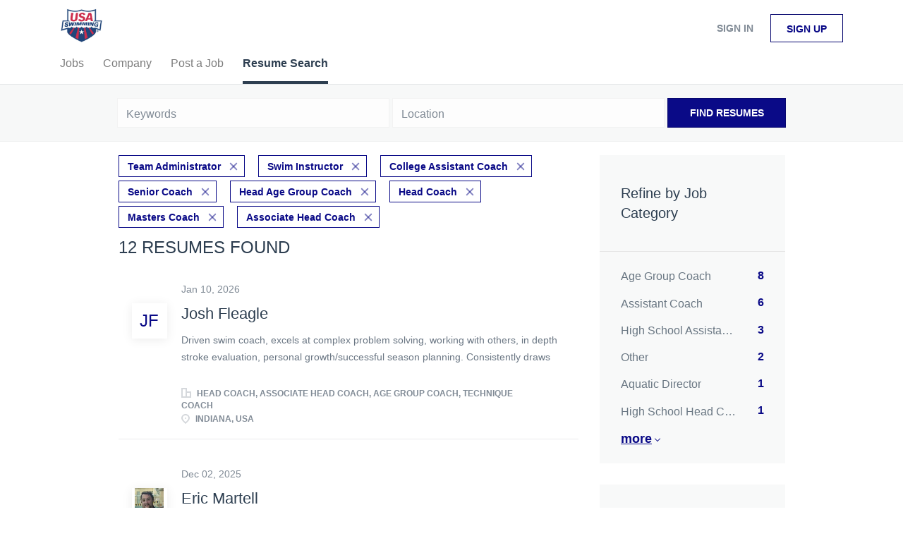

--- FILE ---
content_type: image/svg+xml
request_url: https://jobboard.usaswimming.org/templates/BreezeDND/assets/images/icon-company.svg
body_size: 520
content:
<?xml version="1.0" encoding="UTF-8"?>
<svg width="14px" height="14px" viewBox="0 0 14 14" version="1.1" xmlns="http://www.w3.org/2000/svg" xmlns:xlink="http://www.w3.org/1999/xlink">
    <!-- Generator: Sketch 40.3 (33839) - http://www.bohemiancoding.com/sketch -->
    <title>Group</title>
    <desc>Created with Sketch.</desc>
    <defs>
        <rect id="path-1" x="6" y="5" width="8" height="9"></rect>
        <mask id="mask-2" maskContentUnits="userSpaceOnUse" maskUnits="objectBoundingBox" x="0" y="0" width="8" height="9" fill="white">
            <use xlink:href="#path-1"></use>
        </mask>
        <rect id="path-3" x="0" y="0" width="8" height="14"></rect>
        <mask id="mask-4" maskContentUnits="userSpaceOnUse" maskUnits="objectBoundingBox" x="0" y="0" width="8" height="14" fill="white">
            <use xlink:href="#path-3"></use>
        </mask>
    </defs>
    <g id="Page-1" stroke="none" stroke-width="1" fill="none" fill-rule="evenodd">
        <g id="Group" stroke="#D5D8DC" stroke-width="4">
            <use id="Rectangle-12" mask="url(#mask-2)" xlink:href="#path-1"></use>
            <use id="Rectangle-12-Copy" mask="url(#mask-4)" xlink:href="#path-3"></use>
        </g>
    </g>
</svg>